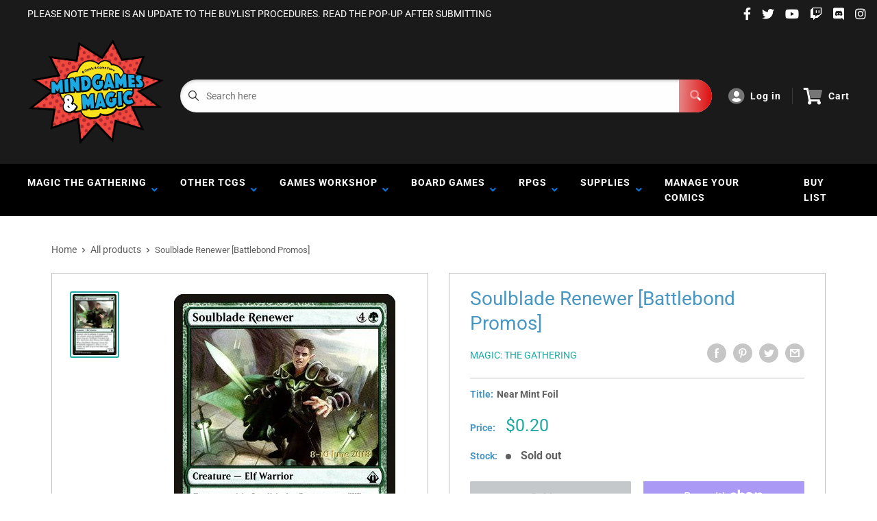

--- FILE ---
content_type: text/html; charset=utf-8
request_url: https://www.google.com/recaptcha/api2/anchor?ar=1&k=6LeTRAoeAAAAACKeCUlhSkXvVTIwv0_OgDTqgYsa&co=aHR0cHM6Ly9taW5kZ2FtZXNhbmRtYWdpYy5jb206NDQz&hl=en&v=PoyoqOPhxBO7pBk68S4YbpHZ&size=invisible&anchor-ms=20000&execute-ms=30000&cb=br9lnc1u1k84
body_size: 48862
content:
<!DOCTYPE HTML><html dir="ltr" lang="en"><head><meta http-equiv="Content-Type" content="text/html; charset=UTF-8">
<meta http-equiv="X-UA-Compatible" content="IE=edge">
<title>reCAPTCHA</title>
<style type="text/css">
/* cyrillic-ext */
@font-face {
  font-family: 'Roboto';
  font-style: normal;
  font-weight: 400;
  font-stretch: 100%;
  src: url(//fonts.gstatic.com/s/roboto/v48/KFO7CnqEu92Fr1ME7kSn66aGLdTylUAMa3GUBHMdazTgWw.woff2) format('woff2');
  unicode-range: U+0460-052F, U+1C80-1C8A, U+20B4, U+2DE0-2DFF, U+A640-A69F, U+FE2E-FE2F;
}
/* cyrillic */
@font-face {
  font-family: 'Roboto';
  font-style: normal;
  font-weight: 400;
  font-stretch: 100%;
  src: url(//fonts.gstatic.com/s/roboto/v48/KFO7CnqEu92Fr1ME7kSn66aGLdTylUAMa3iUBHMdazTgWw.woff2) format('woff2');
  unicode-range: U+0301, U+0400-045F, U+0490-0491, U+04B0-04B1, U+2116;
}
/* greek-ext */
@font-face {
  font-family: 'Roboto';
  font-style: normal;
  font-weight: 400;
  font-stretch: 100%;
  src: url(//fonts.gstatic.com/s/roboto/v48/KFO7CnqEu92Fr1ME7kSn66aGLdTylUAMa3CUBHMdazTgWw.woff2) format('woff2');
  unicode-range: U+1F00-1FFF;
}
/* greek */
@font-face {
  font-family: 'Roboto';
  font-style: normal;
  font-weight: 400;
  font-stretch: 100%;
  src: url(//fonts.gstatic.com/s/roboto/v48/KFO7CnqEu92Fr1ME7kSn66aGLdTylUAMa3-UBHMdazTgWw.woff2) format('woff2');
  unicode-range: U+0370-0377, U+037A-037F, U+0384-038A, U+038C, U+038E-03A1, U+03A3-03FF;
}
/* math */
@font-face {
  font-family: 'Roboto';
  font-style: normal;
  font-weight: 400;
  font-stretch: 100%;
  src: url(//fonts.gstatic.com/s/roboto/v48/KFO7CnqEu92Fr1ME7kSn66aGLdTylUAMawCUBHMdazTgWw.woff2) format('woff2');
  unicode-range: U+0302-0303, U+0305, U+0307-0308, U+0310, U+0312, U+0315, U+031A, U+0326-0327, U+032C, U+032F-0330, U+0332-0333, U+0338, U+033A, U+0346, U+034D, U+0391-03A1, U+03A3-03A9, U+03B1-03C9, U+03D1, U+03D5-03D6, U+03F0-03F1, U+03F4-03F5, U+2016-2017, U+2034-2038, U+203C, U+2040, U+2043, U+2047, U+2050, U+2057, U+205F, U+2070-2071, U+2074-208E, U+2090-209C, U+20D0-20DC, U+20E1, U+20E5-20EF, U+2100-2112, U+2114-2115, U+2117-2121, U+2123-214F, U+2190, U+2192, U+2194-21AE, U+21B0-21E5, U+21F1-21F2, U+21F4-2211, U+2213-2214, U+2216-22FF, U+2308-230B, U+2310, U+2319, U+231C-2321, U+2336-237A, U+237C, U+2395, U+239B-23B7, U+23D0, U+23DC-23E1, U+2474-2475, U+25AF, U+25B3, U+25B7, U+25BD, U+25C1, U+25CA, U+25CC, U+25FB, U+266D-266F, U+27C0-27FF, U+2900-2AFF, U+2B0E-2B11, U+2B30-2B4C, U+2BFE, U+3030, U+FF5B, U+FF5D, U+1D400-1D7FF, U+1EE00-1EEFF;
}
/* symbols */
@font-face {
  font-family: 'Roboto';
  font-style: normal;
  font-weight: 400;
  font-stretch: 100%;
  src: url(//fonts.gstatic.com/s/roboto/v48/KFO7CnqEu92Fr1ME7kSn66aGLdTylUAMaxKUBHMdazTgWw.woff2) format('woff2');
  unicode-range: U+0001-000C, U+000E-001F, U+007F-009F, U+20DD-20E0, U+20E2-20E4, U+2150-218F, U+2190, U+2192, U+2194-2199, U+21AF, U+21E6-21F0, U+21F3, U+2218-2219, U+2299, U+22C4-22C6, U+2300-243F, U+2440-244A, U+2460-24FF, U+25A0-27BF, U+2800-28FF, U+2921-2922, U+2981, U+29BF, U+29EB, U+2B00-2BFF, U+4DC0-4DFF, U+FFF9-FFFB, U+10140-1018E, U+10190-1019C, U+101A0, U+101D0-101FD, U+102E0-102FB, U+10E60-10E7E, U+1D2C0-1D2D3, U+1D2E0-1D37F, U+1F000-1F0FF, U+1F100-1F1AD, U+1F1E6-1F1FF, U+1F30D-1F30F, U+1F315, U+1F31C, U+1F31E, U+1F320-1F32C, U+1F336, U+1F378, U+1F37D, U+1F382, U+1F393-1F39F, U+1F3A7-1F3A8, U+1F3AC-1F3AF, U+1F3C2, U+1F3C4-1F3C6, U+1F3CA-1F3CE, U+1F3D4-1F3E0, U+1F3ED, U+1F3F1-1F3F3, U+1F3F5-1F3F7, U+1F408, U+1F415, U+1F41F, U+1F426, U+1F43F, U+1F441-1F442, U+1F444, U+1F446-1F449, U+1F44C-1F44E, U+1F453, U+1F46A, U+1F47D, U+1F4A3, U+1F4B0, U+1F4B3, U+1F4B9, U+1F4BB, U+1F4BF, U+1F4C8-1F4CB, U+1F4D6, U+1F4DA, U+1F4DF, U+1F4E3-1F4E6, U+1F4EA-1F4ED, U+1F4F7, U+1F4F9-1F4FB, U+1F4FD-1F4FE, U+1F503, U+1F507-1F50B, U+1F50D, U+1F512-1F513, U+1F53E-1F54A, U+1F54F-1F5FA, U+1F610, U+1F650-1F67F, U+1F687, U+1F68D, U+1F691, U+1F694, U+1F698, U+1F6AD, U+1F6B2, U+1F6B9-1F6BA, U+1F6BC, U+1F6C6-1F6CF, U+1F6D3-1F6D7, U+1F6E0-1F6EA, U+1F6F0-1F6F3, U+1F6F7-1F6FC, U+1F700-1F7FF, U+1F800-1F80B, U+1F810-1F847, U+1F850-1F859, U+1F860-1F887, U+1F890-1F8AD, U+1F8B0-1F8BB, U+1F8C0-1F8C1, U+1F900-1F90B, U+1F93B, U+1F946, U+1F984, U+1F996, U+1F9E9, U+1FA00-1FA6F, U+1FA70-1FA7C, U+1FA80-1FA89, U+1FA8F-1FAC6, U+1FACE-1FADC, U+1FADF-1FAE9, U+1FAF0-1FAF8, U+1FB00-1FBFF;
}
/* vietnamese */
@font-face {
  font-family: 'Roboto';
  font-style: normal;
  font-weight: 400;
  font-stretch: 100%;
  src: url(//fonts.gstatic.com/s/roboto/v48/KFO7CnqEu92Fr1ME7kSn66aGLdTylUAMa3OUBHMdazTgWw.woff2) format('woff2');
  unicode-range: U+0102-0103, U+0110-0111, U+0128-0129, U+0168-0169, U+01A0-01A1, U+01AF-01B0, U+0300-0301, U+0303-0304, U+0308-0309, U+0323, U+0329, U+1EA0-1EF9, U+20AB;
}
/* latin-ext */
@font-face {
  font-family: 'Roboto';
  font-style: normal;
  font-weight: 400;
  font-stretch: 100%;
  src: url(//fonts.gstatic.com/s/roboto/v48/KFO7CnqEu92Fr1ME7kSn66aGLdTylUAMa3KUBHMdazTgWw.woff2) format('woff2');
  unicode-range: U+0100-02BA, U+02BD-02C5, U+02C7-02CC, U+02CE-02D7, U+02DD-02FF, U+0304, U+0308, U+0329, U+1D00-1DBF, U+1E00-1E9F, U+1EF2-1EFF, U+2020, U+20A0-20AB, U+20AD-20C0, U+2113, U+2C60-2C7F, U+A720-A7FF;
}
/* latin */
@font-face {
  font-family: 'Roboto';
  font-style: normal;
  font-weight: 400;
  font-stretch: 100%;
  src: url(//fonts.gstatic.com/s/roboto/v48/KFO7CnqEu92Fr1ME7kSn66aGLdTylUAMa3yUBHMdazQ.woff2) format('woff2');
  unicode-range: U+0000-00FF, U+0131, U+0152-0153, U+02BB-02BC, U+02C6, U+02DA, U+02DC, U+0304, U+0308, U+0329, U+2000-206F, U+20AC, U+2122, U+2191, U+2193, U+2212, U+2215, U+FEFF, U+FFFD;
}
/* cyrillic-ext */
@font-face {
  font-family: 'Roboto';
  font-style: normal;
  font-weight: 500;
  font-stretch: 100%;
  src: url(//fonts.gstatic.com/s/roboto/v48/KFO7CnqEu92Fr1ME7kSn66aGLdTylUAMa3GUBHMdazTgWw.woff2) format('woff2');
  unicode-range: U+0460-052F, U+1C80-1C8A, U+20B4, U+2DE0-2DFF, U+A640-A69F, U+FE2E-FE2F;
}
/* cyrillic */
@font-face {
  font-family: 'Roboto';
  font-style: normal;
  font-weight: 500;
  font-stretch: 100%;
  src: url(//fonts.gstatic.com/s/roboto/v48/KFO7CnqEu92Fr1ME7kSn66aGLdTylUAMa3iUBHMdazTgWw.woff2) format('woff2');
  unicode-range: U+0301, U+0400-045F, U+0490-0491, U+04B0-04B1, U+2116;
}
/* greek-ext */
@font-face {
  font-family: 'Roboto';
  font-style: normal;
  font-weight: 500;
  font-stretch: 100%;
  src: url(//fonts.gstatic.com/s/roboto/v48/KFO7CnqEu92Fr1ME7kSn66aGLdTylUAMa3CUBHMdazTgWw.woff2) format('woff2');
  unicode-range: U+1F00-1FFF;
}
/* greek */
@font-face {
  font-family: 'Roboto';
  font-style: normal;
  font-weight: 500;
  font-stretch: 100%;
  src: url(//fonts.gstatic.com/s/roboto/v48/KFO7CnqEu92Fr1ME7kSn66aGLdTylUAMa3-UBHMdazTgWw.woff2) format('woff2');
  unicode-range: U+0370-0377, U+037A-037F, U+0384-038A, U+038C, U+038E-03A1, U+03A3-03FF;
}
/* math */
@font-face {
  font-family: 'Roboto';
  font-style: normal;
  font-weight: 500;
  font-stretch: 100%;
  src: url(//fonts.gstatic.com/s/roboto/v48/KFO7CnqEu92Fr1ME7kSn66aGLdTylUAMawCUBHMdazTgWw.woff2) format('woff2');
  unicode-range: U+0302-0303, U+0305, U+0307-0308, U+0310, U+0312, U+0315, U+031A, U+0326-0327, U+032C, U+032F-0330, U+0332-0333, U+0338, U+033A, U+0346, U+034D, U+0391-03A1, U+03A3-03A9, U+03B1-03C9, U+03D1, U+03D5-03D6, U+03F0-03F1, U+03F4-03F5, U+2016-2017, U+2034-2038, U+203C, U+2040, U+2043, U+2047, U+2050, U+2057, U+205F, U+2070-2071, U+2074-208E, U+2090-209C, U+20D0-20DC, U+20E1, U+20E5-20EF, U+2100-2112, U+2114-2115, U+2117-2121, U+2123-214F, U+2190, U+2192, U+2194-21AE, U+21B0-21E5, U+21F1-21F2, U+21F4-2211, U+2213-2214, U+2216-22FF, U+2308-230B, U+2310, U+2319, U+231C-2321, U+2336-237A, U+237C, U+2395, U+239B-23B7, U+23D0, U+23DC-23E1, U+2474-2475, U+25AF, U+25B3, U+25B7, U+25BD, U+25C1, U+25CA, U+25CC, U+25FB, U+266D-266F, U+27C0-27FF, U+2900-2AFF, U+2B0E-2B11, U+2B30-2B4C, U+2BFE, U+3030, U+FF5B, U+FF5D, U+1D400-1D7FF, U+1EE00-1EEFF;
}
/* symbols */
@font-face {
  font-family: 'Roboto';
  font-style: normal;
  font-weight: 500;
  font-stretch: 100%;
  src: url(//fonts.gstatic.com/s/roboto/v48/KFO7CnqEu92Fr1ME7kSn66aGLdTylUAMaxKUBHMdazTgWw.woff2) format('woff2');
  unicode-range: U+0001-000C, U+000E-001F, U+007F-009F, U+20DD-20E0, U+20E2-20E4, U+2150-218F, U+2190, U+2192, U+2194-2199, U+21AF, U+21E6-21F0, U+21F3, U+2218-2219, U+2299, U+22C4-22C6, U+2300-243F, U+2440-244A, U+2460-24FF, U+25A0-27BF, U+2800-28FF, U+2921-2922, U+2981, U+29BF, U+29EB, U+2B00-2BFF, U+4DC0-4DFF, U+FFF9-FFFB, U+10140-1018E, U+10190-1019C, U+101A0, U+101D0-101FD, U+102E0-102FB, U+10E60-10E7E, U+1D2C0-1D2D3, U+1D2E0-1D37F, U+1F000-1F0FF, U+1F100-1F1AD, U+1F1E6-1F1FF, U+1F30D-1F30F, U+1F315, U+1F31C, U+1F31E, U+1F320-1F32C, U+1F336, U+1F378, U+1F37D, U+1F382, U+1F393-1F39F, U+1F3A7-1F3A8, U+1F3AC-1F3AF, U+1F3C2, U+1F3C4-1F3C6, U+1F3CA-1F3CE, U+1F3D4-1F3E0, U+1F3ED, U+1F3F1-1F3F3, U+1F3F5-1F3F7, U+1F408, U+1F415, U+1F41F, U+1F426, U+1F43F, U+1F441-1F442, U+1F444, U+1F446-1F449, U+1F44C-1F44E, U+1F453, U+1F46A, U+1F47D, U+1F4A3, U+1F4B0, U+1F4B3, U+1F4B9, U+1F4BB, U+1F4BF, U+1F4C8-1F4CB, U+1F4D6, U+1F4DA, U+1F4DF, U+1F4E3-1F4E6, U+1F4EA-1F4ED, U+1F4F7, U+1F4F9-1F4FB, U+1F4FD-1F4FE, U+1F503, U+1F507-1F50B, U+1F50D, U+1F512-1F513, U+1F53E-1F54A, U+1F54F-1F5FA, U+1F610, U+1F650-1F67F, U+1F687, U+1F68D, U+1F691, U+1F694, U+1F698, U+1F6AD, U+1F6B2, U+1F6B9-1F6BA, U+1F6BC, U+1F6C6-1F6CF, U+1F6D3-1F6D7, U+1F6E0-1F6EA, U+1F6F0-1F6F3, U+1F6F7-1F6FC, U+1F700-1F7FF, U+1F800-1F80B, U+1F810-1F847, U+1F850-1F859, U+1F860-1F887, U+1F890-1F8AD, U+1F8B0-1F8BB, U+1F8C0-1F8C1, U+1F900-1F90B, U+1F93B, U+1F946, U+1F984, U+1F996, U+1F9E9, U+1FA00-1FA6F, U+1FA70-1FA7C, U+1FA80-1FA89, U+1FA8F-1FAC6, U+1FACE-1FADC, U+1FADF-1FAE9, U+1FAF0-1FAF8, U+1FB00-1FBFF;
}
/* vietnamese */
@font-face {
  font-family: 'Roboto';
  font-style: normal;
  font-weight: 500;
  font-stretch: 100%;
  src: url(//fonts.gstatic.com/s/roboto/v48/KFO7CnqEu92Fr1ME7kSn66aGLdTylUAMa3OUBHMdazTgWw.woff2) format('woff2');
  unicode-range: U+0102-0103, U+0110-0111, U+0128-0129, U+0168-0169, U+01A0-01A1, U+01AF-01B0, U+0300-0301, U+0303-0304, U+0308-0309, U+0323, U+0329, U+1EA0-1EF9, U+20AB;
}
/* latin-ext */
@font-face {
  font-family: 'Roboto';
  font-style: normal;
  font-weight: 500;
  font-stretch: 100%;
  src: url(//fonts.gstatic.com/s/roboto/v48/KFO7CnqEu92Fr1ME7kSn66aGLdTylUAMa3KUBHMdazTgWw.woff2) format('woff2');
  unicode-range: U+0100-02BA, U+02BD-02C5, U+02C7-02CC, U+02CE-02D7, U+02DD-02FF, U+0304, U+0308, U+0329, U+1D00-1DBF, U+1E00-1E9F, U+1EF2-1EFF, U+2020, U+20A0-20AB, U+20AD-20C0, U+2113, U+2C60-2C7F, U+A720-A7FF;
}
/* latin */
@font-face {
  font-family: 'Roboto';
  font-style: normal;
  font-weight: 500;
  font-stretch: 100%;
  src: url(//fonts.gstatic.com/s/roboto/v48/KFO7CnqEu92Fr1ME7kSn66aGLdTylUAMa3yUBHMdazQ.woff2) format('woff2');
  unicode-range: U+0000-00FF, U+0131, U+0152-0153, U+02BB-02BC, U+02C6, U+02DA, U+02DC, U+0304, U+0308, U+0329, U+2000-206F, U+20AC, U+2122, U+2191, U+2193, U+2212, U+2215, U+FEFF, U+FFFD;
}
/* cyrillic-ext */
@font-face {
  font-family: 'Roboto';
  font-style: normal;
  font-weight: 900;
  font-stretch: 100%;
  src: url(//fonts.gstatic.com/s/roboto/v48/KFO7CnqEu92Fr1ME7kSn66aGLdTylUAMa3GUBHMdazTgWw.woff2) format('woff2');
  unicode-range: U+0460-052F, U+1C80-1C8A, U+20B4, U+2DE0-2DFF, U+A640-A69F, U+FE2E-FE2F;
}
/* cyrillic */
@font-face {
  font-family: 'Roboto';
  font-style: normal;
  font-weight: 900;
  font-stretch: 100%;
  src: url(//fonts.gstatic.com/s/roboto/v48/KFO7CnqEu92Fr1ME7kSn66aGLdTylUAMa3iUBHMdazTgWw.woff2) format('woff2');
  unicode-range: U+0301, U+0400-045F, U+0490-0491, U+04B0-04B1, U+2116;
}
/* greek-ext */
@font-face {
  font-family: 'Roboto';
  font-style: normal;
  font-weight: 900;
  font-stretch: 100%;
  src: url(//fonts.gstatic.com/s/roboto/v48/KFO7CnqEu92Fr1ME7kSn66aGLdTylUAMa3CUBHMdazTgWw.woff2) format('woff2');
  unicode-range: U+1F00-1FFF;
}
/* greek */
@font-face {
  font-family: 'Roboto';
  font-style: normal;
  font-weight: 900;
  font-stretch: 100%;
  src: url(//fonts.gstatic.com/s/roboto/v48/KFO7CnqEu92Fr1ME7kSn66aGLdTylUAMa3-UBHMdazTgWw.woff2) format('woff2');
  unicode-range: U+0370-0377, U+037A-037F, U+0384-038A, U+038C, U+038E-03A1, U+03A3-03FF;
}
/* math */
@font-face {
  font-family: 'Roboto';
  font-style: normal;
  font-weight: 900;
  font-stretch: 100%;
  src: url(//fonts.gstatic.com/s/roboto/v48/KFO7CnqEu92Fr1ME7kSn66aGLdTylUAMawCUBHMdazTgWw.woff2) format('woff2');
  unicode-range: U+0302-0303, U+0305, U+0307-0308, U+0310, U+0312, U+0315, U+031A, U+0326-0327, U+032C, U+032F-0330, U+0332-0333, U+0338, U+033A, U+0346, U+034D, U+0391-03A1, U+03A3-03A9, U+03B1-03C9, U+03D1, U+03D5-03D6, U+03F0-03F1, U+03F4-03F5, U+2016-2017, U+2034-2038, U+203C, U+2040, U+2043, U+2047, U+2050, U+2057, U+205F, U+2070-2071, U+2074-208E, U+2090-209C, U+20D0-20DC, U+20E1, U+20E5-20EF, U+2100-2112, U+2114-2115, U+2117-2121, U+2123-214F, U+2190, U+2192, U+2194-21AE, U+21B0-21E5, U+21F1-21F2, U+21F4-2211, U+2213-2214, U+2216-22FF, U+2308-230B, U+2310, U+2319, U+231C-2321, U+2336-237A, U+237C, U+2395, U+239B-23B7, U+23D0, U+23DC-23E1, U+2474-2475, U+25AF, U+25B3, U+25B7, U+25BD, U+25C1, U+25CA, U+25CC, U+25FB, U+266D-266F, U+27C0-27FF, U+2900-2AFF, U+2B0E-2B11, U+2B30-2B4C, U+2BFE, U+3030, U+FF5B, U+FF5D, U+1D400-1D7FF, U+1EE00-1EEFF;
}
/* symbols */
@font-face {
  font-family: 'Roboto';
  font-style: normal;
  font-weight: 900;
  font-stretch: 100%;
  src: url(//fonts.gstatic.com/s/roboto/v48/KFO7CnqEu92Fr1ME7kSn66aGLdTylUAMaxKUBHMdazTgWw.woff2) format('woff2');
  unicode-range: U+0001-000C, U+000E-001F, U+007F-009F, U+20DD-20E0, U+20E2-20E4, U+2150-218F, U+2190, U+2192, U+2194-2199, U+21AF, U+21E6-21F0, U+21F3, U+2218-2219, U+2299, U+22C4-22C6, U+2300-243F, U+2440-244A, U+2460-24FF, U+25A0-27BF, U+2800-28FF, U+2921-2922, U+2981, U+29BF, U+29EB, U+2B00-2BFF, U+4DC0-4DFF, U+FFF9-FFFB, U+10140-1018E, U+10190-1019C, U+101A0, U+101D0-101FD, U+102E0-102FB, U+10E60-10E7E, U+1D2C0-1D2D3, U+1D2E0-1D37F, U+1F000-1F0FF, U+1F100-1F1AD, U+1F1E6-1F1FF, U+1F30D-1F30F, U+1F315, U+1F31C, U+1F31E, U+1F320-1F32C, U+1F336, U+1F378, U+1F37D, U+1F382, U+1F393-1F39F, U+1F3A7-1F3A8, U+1F3AC-1F3AF, U+1F3C2, U+1F3C4-1F3C6, U+1F3CA-1F3CE, U+1F3D4-1F3E0, U+1F3ED, U+1F3F1-1F3F3, U+1F3F5-1F3F7, U+1F408, U+1F415, U+1F41F, U+1F426, U+1F43F, U+1F441-1F442, U+1F444, U+1F446-1F449, U+1F44C-1F44E, U+1F453, U+1F46A, U+1F47D, U+1F4A3, U+1F4B0, U+1F4B3, U+1F4B9, U+1F4BB, U+1F4BF, U+1F4C8-1F4CB, U+1F4D6, U+1F4DA, U+1F4DF, U+1F4E3-1F4E6, U+1F4EA-1F4ED, U+1F4F7, U+1F4F9-1F4FB, U+1F4FD-1F4FE, U+1F503, U+1F507-1F50B, U+1F50D, U+1F512-1F513, U+1F53E-1F54A, U+1F54F-1F5FA, U+1F610, U+1F650-1F67F, U+1F687, U+1F68D, U+1F691, U+1F694, U+1F698, U+1F6AD, U+1F6B2, U+1F6B9-1F6BA, U+1F6BC, U+1F6C6-1F6CF, U+1F6D3-1F6D7, U+1F6E0-1F6EA, U+1F6F0-1F6F3, U+1F6F7-1F6FC, U+1F700-1F7FF, U+1F800-1F80B, U+1F810-1F847, U+1F850-1F859, U+1F860-1F887, U+1F890-1F8AD, U+1F8B0-1F8BB, U+1F8C0-1F8C1, U+1F900-1F90B, U+1F93B, U+1F946, U+1F984, U+1F996, U+1F9E9, U+1FA00-1FA6F, U+1FA70-1FA7C, U+1FA80-1FA89, U+1FA8F-1FAC6, U+1FACE-1FADC, U+1FADF-1FAE9, U+1FAF0-1FAF8, U+1FB00-1FBFF;
}
/* vietnamese */
@font-face {
  font-family: 'Roboto';
  font-style: normal;
  font-weight: 900;
  font-stretch: 100%;
  src: url(//fonts.gstatic.com/s/roboto/v48/KFO7CnqEu92Fr1ME7kSn66aGLdTylUAMa3OUBHMdazTgWw.woff2) format('woff2');
  unicode-range: U+0102-0103, U+0110-0111, U+0128-0129, U+0168-0169, U+01A0-01A1, U+01AF-01B0, U+0300-0301, U+0303-0304, U+0308-0309, U+0323, U+0329, U+1EA0-1EF9, U+20AB;
}
/* latin-ext */
@font-face {
  font-family: 'Roboto';
  font-style: normal;
  font-weight: 900;
  font-stretch: 100%;
  src: url(//fonts.gstatic.com/s/roboto/v48/KFO7CnqEu92Fr1ME7kSn66aGLdTylUAMa3KUBHMdazTgWw.woff2) format('woff2');
  unicode-range: U+0100-02BA, U+02BD-02C5, U+02C7-02CC, U+02CE-02D7, U+02DD-02FF, U+0304, U+0308, U+0329, U+1D00-1DBF, U+1E00-1E9F, U+1EF2-1EFF, U+2020, U+20A0-20AB, U+20AD-20C0, U+2113, U+2C60-2C7F, U+A720-A7FF;
}
/* latin */
@font-face {
  font-family: 'Roboto';
  font-style: normal;
  font-weight: 900;
  font-stretch: 100%;
  src: url(//fonts.gstatic.com/s/roboto/v48/KFO7CnqEu92Fr1ME7kSn66aGLdTylUAMa3yUBHMdazQ.woff2) format('woff2');
  unicode-range: U+0000-00FF, U+0131, U+0152-0153, U+02BB-02BC, U+02C6, U+02DA, U+02DC, U+0304, U+0308, U+0329, U+2000-206F, U+20AC, U+2122, U+2191, U+2193, U+2212, U+2215, U+FEFF, U+FFFD;
}

</style>
<link rel="stylesheet" type="text/css" href="https://www.gstatic.com/recaptcha/releases/PoyoqOPhxBO7pBk68S4YbpHZ/styles__ltr.css">
<script nonce="t_E6ivGRRqXfqESwluhQIQ" type="text/javascript">window['__recaptcha_api'] = 'https://www.google.com/recaptcha/api2/';</script>
<script type="text/javascript" src="https://www.gstatic.com/recaptcha/releases/PoyoqOPhxBO7pBk68S4YbpHZ/recaptcha__en.js" nonce="t_E6ivGRRqXfqESwluhQIQ">
      
    </script></head>
<body><div id="rc-anchor-alert" class="rc-anchor-alert"></div>
<input type="hidden" id="recaptcha-token" value="[base64]">
<script type="text/javascript" nonce="t_E6ivGRRqXfqESwluhQIQ">
      recaptcha.anchor.Main.init("[\x22ainput\x22,[\x22bgdata\x22,\x22\x22,\[base64]/[base64]/UltIKytdPWE6KGE8MjA0OD9SW0grK109YT4+NnwxOTI6KChhJjY0NTEyKT09NTUyOTYmJnErMTxoLmxlbmd0aCYmKGguY2hhckNvZGVBdChxKzEpJjY0NTEyKT09NTYzMjA/[base64]/MjU1OlI/[base64]/[base64]/[base64]/[base64]/[base64]/[base64]/[base64]/[base64]/[base64]/[base64]\x22,\[base64]\\u003d\\u003d\x22,\x22wpLDrcOgwqvCrsOew6XDp8OgPsKsVmLDiMKiRk0Tw7nDjwPCiMK9BsKLwrpFwoDClMOiw6YswovConAZBsOXw4IfME8hXWgRVH4ISsOMw49/TxnDrWTCsxUwOk/[base64]/DtHXDvDHDqwgOw5NlHsOhSsOzwqfCjDPCk8Onw45WXcK0wpjCjcKMQ24PwprDmn7CnMK2wqh/wrEHMcKkPMK8DsOrYTsVwqx7FMKWwpXCpXDCkihuwoPCoMKcN8Osw68hf8KvdjQiwqd9wq8ofMKPFcKyYMOIf25iwpnCm8OHIkArSE1aE0pCZWXDmmMMNMOnTMO7woDDo8KEbBVtQsOtIhg+e8K1w4/DtiltwqVJdDLCrFd+flXDm8Oaw6PDssK7DSnCqGpSARjCmnbDv8KsIl7CtUklwq3CvsK6w5LDrhnDp1cgw6PCgsOnwq8Yw6/CnsOzc8OUEMKPw7rCkcOZGQ8LEEzCpMOAO8OhwrUdP8KgHl3DpsOxOcKiMRjDsn3CgMOSw5jCiHDCgsKdNcOiw7XCmBYJBzzCjTAmwqLDosKZa8OIYcKJEMKUw4rDp3XCssOOwqfCv8K4P3Nqw7TCucOSwqXCqwowSMOLw7/CoRlhwqLDucKIw5DDjcOzwqbDisO5DMOLwrXCnHnDpFHDnAQDw7B5wpbCq0g/[base64]/[base64]/[base64]/Cu1LDkcOew7fDpkPCtMKbw7nCk0HDssOMU8O3w7zCocOHTRFOwqDDmsOtBBjDpF1cw5/DgSA+w78lG3/DqyBIw7cMGCbDuxPDvWbCrVteDV8WEMO0w7RdHsKpKDPDvcKPw4/Ct8OXdsOzacKfw6PDgjnDpsOjWGsew4/DmSHCnMK3L8OPXsOqw7fDssODN8KKw7jCkcOFU8OTw7vCn8KfwpbDrcOPQnF7w5TDlFnCp8KYw5wHcMKGwpALTsOaIMKABgLCjsKxLsOie8OhwrImQMKGw4TDumtiw44MDzIfM8O+SxXCrV0NRMOAQ8Okw4jDjijChnPDvGcGwoLCq2cuwofCkS5yZgrDu8OXw6w/w4NtCibCjG4bwqjCsWUnCWLDmMKYw4rDmzNvRsKFw4BGw4zCmsKdw5HDh8OSOMKYwpUWIsOXZcKGa8OLMnUsw7HDgcKpKcOjZhddLsOrGjbDq8OEw508eyrDjVTCtBPCtsO+w47DigTCvAnCrsOIwqJ9w4tfwr00wrnCusKhwq/CpD9bw7hwYHPDpcKGwo5xa3UHZmNgS37DmcKBUzMtMwpTe8O+MMOXC8K3XDnCl8OOOybDicKJCMK9w47DlglfNxEkwqAfY8OxwprCmBNPKMKcWgXDrsOowo93w501DsOZJy/DlTPCoBsGw6IPw5XDo8K/w6vClVAOCGJcZsOdMsOvLcODw7TDuwxqwpnCqsOaWxcBV8OQTsOiwpjDl8OFHjLDg8Kjw7c6w7UFQwvDisKATxDCiFRiw7jCpsKVdcKKwrDCk20Pw7TDt8K0PMOXIsKXwpYBOkfCtjcNRW1qwr7CqQQzLsK6w4zCrAXDosOywoQPORjCmG/[base64]/Di0TDqsONTDXDmHTDh2jDm8OtL04qGGxmwqFCwpRowqh5XVQDwrnCosKtwqLDhz8JwpgxwpLDhcOCw7kpw5/CicOpVFM6wrJrQB1awpDCqno+XsOhwozCjkJSYm3CkEpLw6XCkh9VwrDCpcOaQwBfXDjDkjXCtTg3Mmx9w5pUw4cGNcOEw47Ch8KQSEkiwp5XRjbCiMOEwqkqwpdGwpzDg17CocKoAzjCjyZue8K/eETDqwoeQsKVw5N1dFA+WcK1w4Z0PcKkEcO8A3ZyOlHCvcOVbsOFS1PCgMKFQm3DlyrChRo8w4HDnWEDbMOmw53DoHAiDzIvw6/DssO3ZSkEO8OII8KJw4PCoCvDvcOkMcOTw4ZZw4rCmsKxw6nDpX/Dtl3DvsOyw7XCo0/DpFrCg8KCw7kWw6xJwqxkVT40w6/CgMOqw4kswrvCisKpesKyw4oRW8KAwqcsGW3Ck0VQw49Dw6kbw5wewq/ChMKtfUXDsG3CuwvCqwTCmMKgwoDCpsKPX8Ose8Kdf0xvwp4zw73CiG3DucO+MsO5w7t+w5fDnCRFaj/[base64]/ScOmw751bkgwfALDksOnw6d5fcK+J1vDrH3Di8KDw6QewoQ+woTCvGfDq2RqwqHCuMKvwrVsMcK9UMKvORLCssKzEn87wpoZDno+EU7CvMKdwoV/[base64]/w4RSeCPDr8KtwpjCvkrDgi/DhMK3M8KSw7rCkkLCkWLDs0jCl3Emwr4QS8Onw5zCicO5w4AhwozDnsOiRyBZw4pZTcOpWnZ5wpp9wrvDp1pcQU7CiTbCj8Kew6VFdMOTwp0yw6QNw4fDgMKbDU5XwqnClmIVf8KAN8K9PMORwp3CnAUie8OlwqjCiMKvQUlSw5fCqsOJwrVFMMODw4/Cv2YCa2TDjS7Dg8O/w7IYw47DqcK/[base64]/Cr0URwopEccOPIFTCosKsw5nDogPDhMKDwr3CuQFYwp9nwowzwpt0w7YeA8OdB3TDk0fCp8KXK3zCtcK4wpbCocOsDj5Tw7jDgSVNQzLDp07Di20PwppCwqPDkcOUJzlbwpASecKwB0jCsGptKsKLwq/[base64]/DoF/DlMO2wps6wonCjUwMNQBVwoXCi1UwIAB3AAHCmsOow5Mxwo5mw4FPa8OUfsKVw7FewrpzByLCqcOcwqkcw43CuzIywr0ObsK3w5jDucKgT8KAHgfDj8KIw5rDsQttcVguw5QBGMKOA8K4AAbCtcOvw6nDlMOhJMOmNlMERUhKwqHCjz8mw63DiHPCsQI/[base64]/DosOZGibDoMO+w7TDow/Cty48w4oFw7LDp8KVcz55cyTCtsKDw6bCksOtf8KndcKidcOrYMKJPMKcX1nCi1cECcKowofCnMOXwovCs1k0EcK9wpvDqcO7a00KwpDDmMO7HH/CpTIlDTbCpgo5bsOiU2vDqAACTnzCu8K3cR/Ckhw3wp97AMOjV8KTw73DuMORw4Vbwo7ClyLCncOjworCj1QAw57CksObwp83wppbO8KKw6hbD8OBUWIxwonCgsKcw4NSwpRowpzCisOeEMOKPMOTN8KBK8K2w4I2HDTDrm/[base64]/DrsK6B8OTUnRGXXlHwpXCvytuw6HDrsO4fMOhwoDDmFFkwqJ5csK6wo4iDDAKJwjCv1zCsU1sX8O7w60nfcOwwpBzQCrCrzBXw6TDjsOVFcKbTcOKd8OXwprDmsKlw5tfw4N9RcKsLn/[base64]/[base64]/DrMOqw7sHNsOcHSTCmcKlwojDo8Krwp1LZgpSEQwhwqPChXs1w5YQY1nDni7DncOPHMOtw5PDuypveVvCom3DiUnDjcOOCcKXw5DDpTvDpy/[base64]/[base64]/CgTdZNhItwojCgDkMw7/DtDPDo8KswqEsewXCvcKLAgDDvcOpaUzCjlbCiFx0UMKaw4zDu8KbwrpdMMK9CsKUwrsAw5nDm0tYNsOPd8KnZi4ow6fDhypPwocbIMKGGMOaH0rDqG4sEcKOwoXCtjfCg8Opc8ORQVMkAC1rw7IGLCbDgjg9w4TCkj/Cv3lgSB7DoFLCmcOfw5oVwobDmcKad8KVXH1MAsO1wox0aFzDlcK2ZMKKw5DCsFJTdcOjw5oKT8KJw7cjcnlTwrRIw7/DrkNeXMO3w4zDhsOEMcKiw5dLwoV2woN7w6NaB38Qwq/CiMOBUTXCqRgASsOdHsO2dMKEw5ULTjLDsMOLw5jCjsKDwrvCoyDCvWjDjxnDlzLDvQDCscKOwpLDiX7CiDxbasKbwojDojPChXzDlhoUw4UTw6XDhsKXw77DrCAkRMOvw7LCg8Kad8OMwqLDv8KEw5PCgRRTw44XwrFsw7cCwozCjzVIw7wqBELDtMOIChTDpX/DrsO1G8OGw5QZw74CPMOMwqvDnMOUTXrCrT1wMDTDlVx+woU9w4zDtnQkDFDCi0Q3LMKIYUNpw5F/ABBDw6LDh8O3GBZkwqNPwpd/[base64]/Cq8KEYjPDjMOqw7HDj8KmZzA+PsKgwoXClWgsSxU0wp8yXHbDuGDDnz5ZD8K5wqADw7rDu1HDkQTCkQPDu3LCkyfDhcK1dsKSRSoNwpMkIi8jw6J0w7gDLcKkNEsIQ18dLjcHw7TCvS7DkCLCscONw789woc/w6rDiMKtw4BpYsOiwqrDicOqWQ/CrmjDq8K1wp0+woAAw5wtLljCrkh3w7kKfTPCtMOyBsOWZDrCliQRY8Okwp0eMHk/HMOAw7jDgyUswo7DgsKGw5bDm8OeHgV6WsKTwrjDocOBdQnCtsOKw5XCsRLCo8OIwp/CucKAwrNJEDvCmMKWG8OacyTCgcOcwqTDlSoKwp/ClEp8wobChTocwr3Cu8KTwoB+w7YLwo3ClcOed8OPwpPDpAlsw5ExwoJ/[base64]/U8OSw7pIw5VwwoZKR8OSYcK4w5tJUjRGw75FwpjCn8OdSsORSB/Cn8Okw5dzw7/[base64]/[base64]/CkcO8P8OOTcOGwqXCkzl+TwkPVcKew6zCosOKHcKuwpdMwp8PcT5cwpjCs0QBw7TCm1kfw5DCn2EIw4Q8w6TClQM/w4law7HCscKtLXnDtAcMYcOhTsOIwovCi8OfezUvN8O7wrzCmyDDhcKNw4zDtcOrJMKxKileaSYDw4zCjmtkw53Ds8Knwp5CwoMCwqbCi3jCgMKSaMK7wqIrRWAKVcOqw7YywpvCiMO1woY3P8KZAcKiGGDCvcKbwq/DvQnCp8KzU8O0ZMKDNkdNYSUtwpN2w71Rw6nCvzTCvwNsJMO3anLDg1kRH8OOw7LCmFtgwqnDlAFFeBXChArCiWl/w6AyS8OfSQwvw4IUHUxawo3CkRXDvcOgw71RasO1WMOEHsKRw7Y/GcKiw4zDv8OiUcKiw6PCuMOfSlLDnsKkw44iBUzDoyjDqS8DC8Owfngnw73CnlrCkcObN0nCildXw7RVwozCoMKNw4LCnMK5S3/CpA7Cq8OTw63CjMOJPcOFw75Mw7bCkcKHIREWXWxNLMKZwq3Dmm3DiHzDsiN2wqZ/wqPDl8OKVsOIOAnCr1M3S8K6wpLCs10rTElywprDiAV6w5prUGPDojzCuloAZ8Kuw5XDm8Krw4YaGnzDnMOJwoPDlsODIsOQTMOLbsK/[base64]/[base64]/Olo3RMK9w4Fsa1MLEsKeHjbDvMKnIUTCssKZMsKaI1LDr8Kcw79kNcKKw7J0wqrDgnxBw4bClWHDlGPDmcKIw5XCpBthFsOyw7EOJCHDlcKYMUYDw5IOKcOJYgdCacOrwppkWsKrw6HDvV/CssO+wqMqw6BIA8O1w6YZX1sSZhlXw6o9fgjDjiI0w5fDpMKRDGw1MsKKBsK/[base64]/DrMKUISXCt8KRwqxcVw0Bw7VTY8Ogw5rCncO6OXYKwocResOxwp9ZJyIdw6N/[base64]/CmwnClDTCl1orw63DvMKkHXE7w4MEQsOzwqoMX8KmXXpTXcOtC8O5R8OwwoLCqDjCsEoWKcO1NzTChsKHwpTDg3ZkwrhNPsO4G8Ojw5jDnlpcw43Dvmx2w6/Cs8O4woDDmcOiwr/CrWnDjyRzw5/[base64]/DtMOYw4s0KDENw7/CkBvDsMKUI2QSw6FDbMKDwqVrwrRzw4TCiW3DnlwBw6hiw6BOwpbDo8OKwofDscKsw5J5KcKgw6bCtxrDpMO2ClXClUHDqMK+WybDjsKsfGDDn8OWw4goVwYUwrzDgFYZa8K8f8Owwo/CkQfCt8KJBMOcwpXDgRlxFAjCnTbCvMKGwrICwpfCi8O1wpnDqjvDmsKgw6zCtxp2wqDCuxPDhsKLKCEoKkPDucOpfiXDkMKNwpwuw4jDjFsJw5F5w53Crw/DrMK8w63DscO7PMOMX8OedMOcCcK4w6hbVMK1w6rDgmhDe8OCMMKPSMOQNMOrKRvCucKywrd/diDCoxjChcORw6HCnRYNwoNtw5rDpjLCg2t4wr3DocKRw7/[base64]/Dm0XDljk8Zz8mw7tefcOXKcK2w5FuIcKTP8O5Tygqwq3CiMKrw5jDqk3Djh3Dtl1dw6MLwrUUwoXCnzQnwq7CnBxsIsKHwqE3wqbCicKZw6oKwqAaFcKyckLDpER3M8OZDhsjw5/CqcOhbMKPFDgRwqpQRMOIOcK7w49Hw77CjsO6Wyw4w4cbwr/CvyDCn8KnRcOvGGTDpcKgwqB4w50ww5fDoHrDvEJMw7I5bH3DlxMBQ8OkwrDDj0YZw7DCk8OYY3sIw6XDt8Ocw4/DvMOIcANLw5UrwqPCtDAdbxXDuzPCqcOJwo7CnBJJBcKtXsOUworDp2bCrVDChcKXP1s7w7Y/[base64]/[base64]/[base64]/[base64]/[base64]/Du2ALO8K6FMKWSsKFw4diCW7DjsO4w5vCvMK7wovCuMOSw7IJKcO/wovDj8KuXwfCmcObfMOdw4Ynwp3DuMKmw7ViF8OTRsKmw7gswq3CusO3ZFbDosK7w6vDnW1FwqcHQ8KSwpRAXVPDosKrHGBtw5TCglRCwpXDp0jCqhbDlz/CryZzwpHDhMKBwpDDqMOlwqs0S8OYZsOLbcKQG1PCtsKqKCQ6w5DDm3w8wok7LwMgIREMwqfCgsKcw6bDqcK1wq90w6IVZmE+woZ9Kx3CvsOow6nDqcKjw5LDswHDj2Epw6bCvcORWsKSZADDnArDtFfCr8KDZV0ESmzDnULCqsKuw4dYUCFew4DDrwIdRl/Cp1LDmy4tCmXCjMKHDMOvdhMUwqpJS8Opw6M4C1QIa8ORw5PCjcKzAiVQw4TDhsO0GgtRCsK4U8ODLC7Cq0Zxwq/DtcKnw4gfDw/CkcKdYsKgDlrCkwrDtMKPTB1IGAXCmcK+wrQtwowKP8OTV8OSwoXCg8OIbklvwoRtbsOmXcKyw7/CjH9bLcKRwqdwFigsCsKdw6LDnmrCiMOmw6PDsMK/w5fCj8K5C8K9ZDQnX3PDrcKDw5USN8Onw4TCqGDCv8Oqw5jCjcKqw4LDvMKhw4/CgcO4wpJHw6h3w6jCt8KvcSfDqcKidG1dwpcoXiFMw7XCnGLDi3PClMOkwpIQbEDCnRRuw6/Dr1TDkMK/ScKgIcKyIgLDmsKeSWjCmkhxE8Kba8OXw4U5w5txOAV5wrFFw6BscMOrEMKswpp4GsO1w6XCjcKLGCNcw4pqw6vDrg15w7nDscKvCm/DgMKfw5sbM8OuTsK+wo3DlsOyJcOJUDtQwrIuLMOrWsKyw5jDsUB5wopPGToDwofCtMKZMMOTw4Eew5TDhcOYwq3Cpxt2H8KuG8O/[base64]/w7A0XsKGBm5oS8KYFsKkUCzCrELDpcOjwqHDrcO9CsOawqrCtsKew6rDl2s7wq1ew74cNi0FWlxvwoPDp0bChGLCpATDjQvDj1rCr3bDjcOXwoEZdEjDgkk8HsKlw4QjwrrCqsKBwpI/[base64]/w4kQw4oBwprDk8O6wpLCt2zDs8Klw71QJMOzGMKgfsKPY1rDncOWYC9NbisFw5BfwpvDsMOQwqEew6rCvxkSw7TCk8OCwqbDkMOAwrLCt8KGJ8OGMsKdSH0QUsOcE8KwSsK6w6cBw7F+ZA0AXcK/w5QdXcOpw4zDv8O/wr8tMjPCpcOhFsOuw6bDmnnDgTgqwq05wrZMwq0kN8OwaMKQw5Fjak/[base64]/w6XCiFJgXmHDkcOsZ8KgwpliX23Cr8KGOhcewq0kAno0B0B0w73CrMOjwpRXw5jCmsOlMcOPGsKsAizDlMK9AMOwBcOtw6peBTzCq8K4R8ORIsKtw7F/GCQlwr7DnG1wMMOWwojCi8OZwroqwrbChihHXmNvLsO7B8KUw6Q5wqldWsKjYgp6wqfCuEnDpGPDuMKhw6rClsOewp8Cw4JDKsO1w5zCscKHAmPCuRRbwrHDnnMFw7o9csO+U8K2KClQwogzUcK5wpLCsMKRHcOHCMKdwr5baU/[base64]/CqsKRYcK6fcOGAsOad8KFM8OAD1t2BivDh8K4O8O2w7AHMFh1M8OCwq1MP8OFK8OdHMKVwr/DisO4wr93ZMOGPy/[base64]/w45+w4/DusKqwogLB8KBw61GwrQAw6jCoBHDv3XDqMK2w6bDuWjCgcOZwojCrizChcOdbMK2KRnCvhTCjkXDhMOMKXxvw4TDrcOSw4ZqTkluwpLDsHXDtMOZZB3CusO1wrPCocKCwqbDncK8wo8Yw7jDv3/Cpn7CkFLDmMO9airClcO+AsOeb8KjHQg2woHCmF/DoVBSw4bDk8KlwqtBNsO/[base64]/ZkjDsG7Cu1EXCsKDKMO1w63DjTzDtMKoN8OHClfCu8OYIwc/OxzChBHDicOlw5HDmnXDgV5Zwo9sfxV+CgU3KsOpwpHDoDnCtBfDjMKBw6cWwohcwpAgQcO4ZMOKw6Q8CwEiP1jDhG1GQsOuw5J1wonCgcOfDcKNwoPCkcOvwqfCssO5esK3wrFQS8OPwpDCpMOowp3DhcOLw6k0K8KHfsKaw6TDjMOMw48ewpTCg8OFeh5/[base64]/CvcKKw6DDlcKiwr/DvB45f3t6YcKfE1t1wqdtOMOowoF4DlBmwpjCvEAlfR54w7zDncOpPcO8w7cWwoRdw7cEwpHDlFhmIRF1KjJ0GmLCkcOsXnEhI0/CvkbDvTPDu8O4NnVPI28JZ8KowqLDmglLYUMpw67CusK9DMOVw51XasOLHAUVB1nDu8KQNzbClyFkR8K6w4rCgsKtEMKLBMONKibDmsOYwpjDugbDsWQ/[base64]/[base64]/Ch8K9SilNaF1jAcKVEWFJw4ZwB8O6w7tdw77DhCJOwpjCosK1w7PDrMKxFMKGSQQ9BRo2VTLDqMO6InRXAsKYZVrCrsKyw7/DpnVOw6LCrMOtFj8mwpomH8KqJMKjcDvClcKgwoNpSUzDg8OKbsKlw5M4w4zDkQ/Cs0DDnSFPwqIFwojDnsKrwos1LnHDtcOvworDuApYw6TDvsOMEMKFw5nDrB3DjcOkw4/CjMK6wrjDlsOvwr/DkxPDuMOyw7gqSDBIwp7Cm8Omw7HDigMSZirCrSAfRcKdD8K5w6XCksKWw7Bwwp8TUMO4WyjDiS3DgAXDmMKvPsOYwqJ4FsOYH8OCwoTCgcK5EMOMVMO1w6/[base64]/Dui7DpcOIw4jCjlDCqsKJwpc0ISbCo8K/[base64]/wp40PHDDu8KJwp/Cs8KidsKYAwfCvUl0wrxfw5LCo8OMwo/CmMKJc8KCw4xJw64PwqjCqMOUT2dzG31xwogtwoAfw7/[base64]/Cq8KeFUtZwpJTDh7CnRTDqMKTw7kLwqdWw57Dpl/[base64]/CrsKDwrQ7woLCmcKqHMKWw7rCvlbCoTFOK8OQLUbCmEXCtx0rUHTDp8KXwpVNw6xseMOiCxXCtcOlw6/[base64]/CgVTDjsKKcmrDrcK6RTrCmsOzSTUDw4RLwr8FwqnCklPCq8OHw58tYMOPPMO7C8K7acOeU8OcWMKbCMKPwqsQwrw3wpoCwqVdfsKNc2HClMKYTAYUXzkAKsOVJ8KGH8Ktwo9ma0DCmlbCmXPDl8K7w5tQBTDDlsKhwp7CksOOwpfCucO1w7IiVsKnYDgwwrvCrcOtWS/CuHBrS8KUenPCp8OAw5V+LcKlw75sw4LDrMKqETQSw5XCpsKeOkFrw5PDihjDqmLDhMO1McODGwECw5nDngDDoA7DqzBFw5tTKcO7woPDmhBjw7FlwpN3G8O7woIcEQ/DiATDv8KBwrhJKsKNw6lDwrVnwqI/w7xVwqAUw4rCksKVA3TClGZKw7k3wr7DgW7Dk08hw7JKwr8nw7ogwpzDkSQBa8KQdcO6w6fCusK1wrU+w7rDhcOmw5DDuEdzw6Ycw7nDiH3CvFfDigXCrnrCjMOEw4/Ds8OrR1RjwrkFwrHDo03DkcKEwpTDr0ZSeEfCv8O9bFteD8KaQVkyw5nDhWLCisKlNCjCucOuGsKKw4rCjMO+wpTDtsKQwq3Dl2how7V8EsKww6Ezwo9XwrrCuS/Cn8OWVyDCiMKWKEPChcOULndyE8KLa8K9wrPDv8Ojw63DkR0iaxTCssK6w6Zkw4jDg37Cm8Otw4/CpsOMw7A9w4LDj8OJTy/Dq1tWNwDCuTVTwowCHVvCpWzCg8OuVDnDpsKtw5Ydaw56GcOwCcKxw47Dv8K9wobClGg7aWLCgMOkJcKrwoR3VnvCj8K0wrHDvxMTUBDDmsOrc8KvwrPCnQJuwrRIwoDCkcOjWsKsw4DDg3zCkSINw57DuxVBwrnDpMK2w7/Co8OuQcKfwr7CnFLCoWTDn3JSw6/Du1jCkcK8MVYDaMO+w7PDhAA9JBPDscOWF8KGwo/ChCnCusONFsOFUDkbY8Ohe8OGZCdjSMOxBsKwwp/Dm8KbwpfDvldewr96wrzDv8OXeMOMTcKATsKdAcOoZcKmw5PDumDCjkjDl3B4ecK6w7rCnsOkworDpcKjOMOlwqXDvmsZBynChgvDrjFrJ8Ktw7bDuRbDqVB2NMOQwqN/[base64]/[base64]/[base64]/wo56w65tLMK/wqfDhWPDs8O8w4DDr8Oxw7wUH8OawrsGw6EswqchUsOHZ8Ocw57DmsKvw5vDpmXDpMOYw7XDuMKhw6kDJWMfworDm2jDgMKCclkmRsOvaysSw6bCgsOUw4jDlztwwoUkw7pMwoHDpsOkJBMhw5DDqcOORcOlw6FrCgzCvcOCOiEHw6xWTMKbwrzDgX/ComPCgsOKNVLDrsOHw4XDkcOQSnLCtMOgw54IZm3Cm8KcwrpXw57CoGd4Ql/[base64]/Ds0vDjkoOND7DnMKkwrXCtMKewrh6wqzDshPDk8O6w6vCuGHChjjCs8OhSzVPQMOAwrx9wr7Dh2Vmw4hSwrlCEsOAwq4dUjjCmcK8wp1/w6c+QsOaHcKLwqZNwrU2w5Fdw4rCuhPDrMODbUzDpyV0w6fDhcKBw5h4BhrDpMKGw6V+wrJ2Wx/[base64]/YHXCoFTDiC9NW0LDux4jw55qwro5MDwRWlPDh8KiwqtKW8OLJgZBE8KtYkJswqIXwrvDv0xDfErClRnDncKpOMKywqXCjD5ga8Ogwr1WVsKtLyfDl1hDJCwmelrCssOnw73DucKiwrrDh8OPH8K4Akpfw5DDjHNtwrcTXcKjTy7CmcK6wr/CucObw6jDkMOxKMKzI8Kow57Cvw/CqcOFw5dSWhd2wqrDhcKXecKIOMKKBcKUwrU/TF8UWSNjTF7DtC7DhVXCv8KWwrHCizXDl8OYWMKoXMO9K2hbwrQOQHAEwoBMw6nCq8Ojw5xdZV3DtcOJwqXCkVnDh8OMwqJDSMOxwpliKcOhexnCjQ1bw71Zcx/DsB7CplnCqcOdLsOYDU7Du8K8wpfDnFcFw6TCm8Okw4XCncOXSMOwe2kKSMO4w4B9WhPDv1DDjFrDu8O4IWUUwq9VQk5vfMKmwqvCusKvY2TDijwNTSwYGm7DplRZEDfDp3TDpRp/B3fCtMOew73CrsKlwoLCrUEPw7TCg8K0w4IoA8OYcsKqw68Zw6dUw4rDrsOLwoh8O1kxSsK/fH1Ow54uw4FabAwPNhDCrSnChsKKwr1+CGs7wp7CjMOkwp8xw5LCtcOpwqE/WsOxaXrDoAogTE7DuGvDoMODwpATwrR8FC5nwrfCkQB5e1xdbsOlwpzDlRzDoMOgB8KFJRp2dVDCvUjCosOOw4XCgS3Cp8KaOMKLw6cFw4vDt8O6w7J7UcObS8O+w6bCkDpiETvCnD/CrFPDhsKXPMOTDC47w7xGIhTCjcKhMMKSw4sKwqNcw7c3w6HDjMKzw4zCo28/[base64]/CjcOIe8Onw6TDlQYZST/DoR1FKGbDiFAsw6QhMMOxwr1PMcKWwrI0w6wcA8KYXMKtwr/DpcOQwqczMWvCkUzClHYQRG8hw7g8wqHCgcK/[base64]/w5XDs8K/[base64]/ClVMRwp/[base64]/[base64]/ChXnDhUwoc8Kgw4kMw4jCnxfCg8K0wqDDusKpL8Ohwqtywo3DgMKRwoAIw7DDt8OwS8OkwpRNQMK9Wl1fw4PDgMO+woMxISbDrGLDswQgVhkfw6fCv8OqwqHCmMKSWcOSw4PCj2JlLsKIwo85wonCosK1fTPCgcKIw7fCjjAuw6fCom1Swpp/AcKIw6AuPsOZE8KSBsOdf8O6w53DgTHCi8OFajMobVbDnMOobMKpACQ0Qxk/w7VSwrBfa8ODw5phdhZzN8OqasO+w4jDiSnCvcOCwr3CuyXDumnDpMKUCsO/woNIasKtXsKrNibDhcOUwrzCv1xewr/[base64]/DqcKCw6dbw4fDlsOVwr5/FsOFwqJnw7bDnsOSUBHCmBbCiMKzwoM9eBfCncOVOAvDvsOIRcKbJglKc8KswqbCoMK3O3HDjcOAw5MIFkLCvMOnIHbCtMK7VFvDp8KFwrY2w4LDsB3CijJ9w5JjD8OywqUcw7lKIMKiTlgAMVUEFMOwcEwnKcOWw6cFfS/DuH7DpAAndW8Fw6vCh8O7VsKlw749BsKHw6x1VzDCrxXCtkBcw6tmw6/CszfCvcKbw5vChznDt0LCiTU4CsKwV8Kowol5El3DucOzAcK8w4fDjxkyw4PCl8KVY3EnwrgHdcO1w4d5w7rCpy/[base64]/[base64]/Dn8ORMXxLRB5aPWrChx5bXA4pw7fCjMKZIMK+DhNOwr/Dt3rChlfCgsO0w63DjBkyYMO6wpUCVsKOWArCiEzDsMKwwqd5woHDr3fCpMKnaGYpw4bDq8O6SsOeHMOuwrzDlBPCtm8waEzCv8OZw6TDscKpOGjDpsK4wrDCl30DQXfCs8K8AMOhLTLCu8OTA8OQPAHDisOCGsK7YQ7DnMK/GsO1w4kDw61wwqnCr8OnOcK7w5Ylw5dff07Ct8KsZcKNwrLCssKGwoN5w63CosOvZ2QcwpzDncOjwqRYw4vDtsKHw4MRwoPCu3rDlEFADkh1woAQwp/Cm1XCsWfCrlpgNn8iP8KZGMKgwrDDl2zCrR7DncODVWR/fsKLW3I3wpMzBEhewpgTwrLCi8KjwrrDtcOBWwlIw7PCjMKyw6tvBsO6MyLCosKkw40/wpR8RhPCh8OrATtbKAHDuS/CnCUBw5kPwo8DO8ORwopxfsOMwokbfsOHw6gSOQhFaBxUwrTCtjRAeSHCglIgIMKtDHMVJ0NLIRJ1IcOyw5jCv8Khw5pxw7paUcKTE8OtwohMwpfDlMOiASIvIybDhcOew6NXa8O/wozChUYNw4/DuBvCq8KYCcKOw5JJA0wzLyRbwrRmUSTDqMKgfsOCZ8KZYsKBwojDoMO1XVpxBwTDscOcbCzCjFXDjVMTw5ZCW8OLw599w6PCuXp+w6bDg8K6wqwHHcKQwpnDgFfDhsKOwqVsHhpWwrbCqcOMw6DCrGMpCm8uPTDCosKmwqvDu8OZwrdMwqF2w77CrMKaw7BGZxzCqV/DvjNJVWnCpsKtY8KwSEpJw5rCnW00VHfCoMKAwr5FesO7U1dPLVwWwql5wo/CuMOow5jDqgUrw4fCqsOOwpjCvzw0Tx5GwrvDq2BYwrZbLMK5R8KzARZuw5vDscOOSxJUZAfDu8OnRxfCk8OfdylueAMtwodGKVvDsMKPQ8ORwpFDwonCgMKGd3bDu0NwS3BbJsO8wr/DimLCsMKSw4kHaxYywrt5XcKhYsKgw5ZSbm9LSMKnw7N4BDFBZirDpQfDksOxFcKKw54aw5hHV8OXw60kM8OHwqxfASnDscK5AcOGw73Dg8Kfwp/CgGzCqcO5w5VmXMOXaMOhPxjDhWjDg8KWHRXDnsKcPsKXHF3ClsOVJkUqw77DlMOVBsOhOVjCtCPCi8Ktwq7DvxoKW2F8wrwswp11w7fCh1zCvsKWwp/DvkFQEh4Rw40LCBEYSDHCn8OTJcK6IRVuHyfDrMKkOEHDjcKOd13DosOvJ8Oyw5EmwrAeck/CosKWwp3ClsOiwrrDpMOGw6rDh8KDwp3DhMKVeMOYSlPDvjfClMKTQcO+wp1eTwsXShvDkDZhbnvCkmk7w7Q2ek9oL8KBwrrDncO/wrLCo0nDqH3DnmR+R8OSWcKwwppxZmHCmwxQw4VxwqfCiTlgwofCvC/DilksRjXDtjDDkCFzw4cNfsKvEcKxJknDiMOawoLCu8KswpbDlsOOLcOqf8O/wq1lwpTDicK6w5UawrTCt8KGVXPCp01swoTDiR/DrF3DkcKqw6ApwoDCvzfCkiN9dsOlw5nCn8KNOTrCqMKEwogAwobDlQ7Cj8OZL8Kuw7HCmMO/wpAvEMKXBMKSw7TCuTzCgsKsw7zCuArDomsuIMOZGsKaWcOgwosJw6vDh3QDPMOJwprCv1cLSMOIwqjDq8KDPcKnw6TChcKfw5lBOVdOwq5UK8K3w7jCoQYWwqbCjRbCvzTCpcK/w6kUesKVwrpNL09kw4PDsCtBXXAIbMKKXMKBKgrCjkTCo3Q9WyYmw7PChF44MsKpKcOMbh/ClFwEbsKMw6Y+QsOLwpN9HsKTwpTCkGYvAkl1OhoePcKsw6LDosKkZMKUw4puw6/CkzjCkyhQwozCmH7CtcOFwrY3wo7CiVTCrhA8wrwiw4XCqjE2wpQ/w5/DjVbCsnVsL24HSiV2wobCrMOVNsKgfwUWNMOfwr7DicO4w6XCrcKAwq4zfnrCkhlYwoNVYcKew4LDsm7Dh8Okw78Kw5DDksKsdBTDpsKZw7PDrTp7TU/Dl8OqwpJDW1BGZsKPw4fCgMOeS3QjwrXDrMO/[base64]/Dk8OkNzrDsxnDmlpswqgXDMKDw55dwpjCrMO1w7/[base64]/DhsOgfsKA\x22],null,[\x22conf\x22,null,\x226LeTRAoeAAAAACKeCUlhSkXvVTIwv0_OgDTqgYsa\x22,0,null,null,null,0,[21,125,63,73,95,87,41,43,42,83,102,105,109,121],[1017145,565],0,null,null,null,null,0,null,0,null,700,1,null,0,\[base64]/76lBhnEnQkZnOKMAhk\\u003d\x22,0,0,null,null,1,null,0,1,null,null,null,0],\x22https://mindgamesandmagic.com:443\x22,null,[3,1,1],null,null,null,1,3600,[\x22https://www.google.com/intl/en/policies/privacy/\x22,\x22https://www.google.com/intl/en/policies/terms/\x22],\x229hj07fOf/0avfz9xrJ0os+sKUE47mkk+zGSvj2D2CAw\\u003d\x22,1,0,null,1,1768902947400,0,0,[246,191,209,22],null,[152],\x22RC-gqHn-70I24aARA\x22,null,null,null,null,null,\x220dAFcWeA4b85Ip5yTgLHdcQd13CBH5D6sZ4Hue5FttDax3bcuEjNrXJrOvFAOLNdOZkhXbMk1pjY4uxytqBu1ZgVral-9bxa3QnQ\x22,1768985747485]");
    </script></body></html>

--- FILE ---
content_type: text/javascript; charset=utf-8
request_url: https://mindgamesandmagic.com/products/soulblade-renewer-battlebond-promos.js
body_size: 1107
content:
{"id":6549044789427,"title":"Soulblade Renewer [Battlebond Promos]","handle":"soulblade-renewer-battlebond-promos","description":"\u003ctable class=\"mtg-single-description-table\"\u003e\n                      \u003ctbody\u003e\n                        \u003ctr\u003e\n                          \u003ctd\u003eSet: \u003c\/td\u003e\n                          \u003ctd\u003eBattlebond Promos\u003c\/td\u003e\n                        \u003c\/tr\u003e\n                        \u003ctr\u003e\n                          \u003ctd\u003eType: \u003c\/td\u003e\n                          \u003ctd\u003eCreature — Elf Warrior\u003c\/td\u003e\n                        \u003c\/tr\u003eUncommon\n                        \u003ctr\u003e\n                          \u003ctd\u003eCost: \u003c\/td\u003e\n                          \u003ctd\u003e{4}{G}\u003c\/td\u003e\n                        \u003c\/tr\u003e\n                      \u003c\/tbody\u003e\n                    \u003c\/table\u003e\u003cdiv class=\"mtg-single-description-div\"\u003e\n\u003cdiv class=\"oracle-text\"\u003ePartner with Soulblade Corrupter (When this creature enters the battlefield, target player may put Soulblade Corrupter into their hand from their library, then shuffle.)\nWhen Soulblade Renewer enters the battlefield, support 2. (Put a +1\/+1 counter on each of up to two other target creatures.)\u003c\/div\u003e\n\u003cbr\u003e\u003cbr\u003e\n\u003c\/div\u003e","published_at":"2021-03-02T21:55:14-06:00","created_at":"2021-03-02T21:55:15-06:00","vendor":"Magic: The Gathering","type":"MTG Single","tags":["Battlebond Promos","Commander","Creature","Duel","Foil","Green","Legacy","Normal","spo-default","spo-disabled","Uncommon","Vintage"],"price":20,"price_min":20,"price_max":20,"available":false,"price_varies":false,"compare_at_price":null,"compare_at_price_min":0,"compare_at_price_max":0,"compare_at_price_varies":false,"variants":[{"id":39298640085171,"title":"Near Mint Foil","option1":"Near Mint Foil","option2":null,"option3":null,"sku":"undefined-F-0","requires_shipping":true,"taxable":true,"featured_image":null,"available":false,"name":"Soulblade Renewer [Battlebond Promos] - Near Mint Foil","public_title":"Near Mint Foil","options":["Near Mint Foil"],"price":20,"weight":2,"compare_at_price":null,"inventory_management":"shopify","barcode":null,"requires_selling_plan":false,"selling_plan_allocations":[]},{"id":39298640117939,"title":"Lightly Played Foil","option1":"Lightly Played Foil","option2":null,"option3":null,"sku":"undefined-F-1","requires_shipping":true,"taxable":true,"featured_image":null,"available":false,"name":"Soulblade Renewer [Battlebond Promos] - Lightly Played Foil","public_title":"Lightly Played Foil","options":["Lightly Played Foil"],"price":20,"weight":2,"compare_at_price":null,"inventory_management":"shopify","barcode":null,"requires_selling_plan":false,"selling_plan_allocations":[]},{"id":39298640216243,"title":"Moderately Played Foil","option1":"Moderately Played Foil","option2":null,"option3":null,"sku":"undefined-F-2","requires_shipping":true,"taxable":true,"featured_image":null,"available":false,"name":"Soulblade Renewer [Battlebond Promos] - Moderately Played Foil","public_title":"Moderately Played Foil","options":["Moderately Played Foil"],"price":20,"weight":2,"compare_at_price":null,"inventory_management":"shopify","barcode":null,"requires_selling_plan":false,"selling_plan_allocations":[]},{"id":39298640314547,"title":"Heavily Played Foil","option1":"Heavily Played Foil","option2":null,"option3":null,"sku":"undefined-F-3","requires_shipping":true,"taxable":true,"featured_image":null,"available":false,"name":"Soulblade Renewer [Battlebond Promos] - Heavily Played Foil","public_title":"Heavily Played Foil","options":["Heavily Played Foil"],"price":20,"weight":2,"compare_at_price":null,"inventory_management":"shopify","barcode":null,"requires_selling_plan":false,"selling_plan_allocations":[]},{"id":39298640412851,"title":"Damaged Foil","option1":"Damaged Foil","option2":null,"option3":null,"sku":"undefined-F-4","requires_shipping":true,"taxable":true,"featured_image":null,"available":false,"name":"Soulblade Renewer [Battlebond Promos] - Damaged Foil","public_title":"Damaged Foil","options":["Damaged Foil"],"price":20,"weight":2,"compare_at_price":null,"inventory_management":"shopify","barcode":null,"requires_selling_plan":false,"selling_plan_allocations":[]}],"images":["\/\/cdn.shopify.com\/s\/files\/1\/0550\/6813\/1507\/products\/98c7bdf9-cda0-4498-8f6e-c7e8bc735fd8.jpg?v=1614743715"],"featured_image":"\/\/cdn.shopify.com\/s\/files\/1\/0550\/6813\/1507\/products\/98c7bdf9-cda0-4498-8f6e-c7e8bc735fd8.jpg?v=1614743715","options":[{"name":"Title","position":1,"values":["Near Mint Foil","Lightly Played Foil","Moderately Played Foil","Heavily Played Foil","Damaged Foil"]}],"url":"\/products\/soulblade-renewer-battlebond-promos","media":[{"alt":null,"id":20230213927091,"position":1,"preview_image":{"aspect_ratio":0.718,"height":450,"width":323,"src":"https:\/\/cdn.shopify.com\/s\/files\/1\/0550\/6813\/1507\/products\/98c7bdf9-cda0-4498-8f6e-c7e8bc735fd8.jpg?v=1614743715"},"aspect_ratio":0.718,"height":450,"media_type":"image","src":"https:\/\/cdn.shopify.com\/s\/files\/1\/0550\/6813\/1507\/products\/98c7bdf9-cda0-4498-8f6e-c7e8bc735fd8.jpg?v=1614743715","width":323}],"requires_selling_plan":false,"selling_plan_groups":[]}